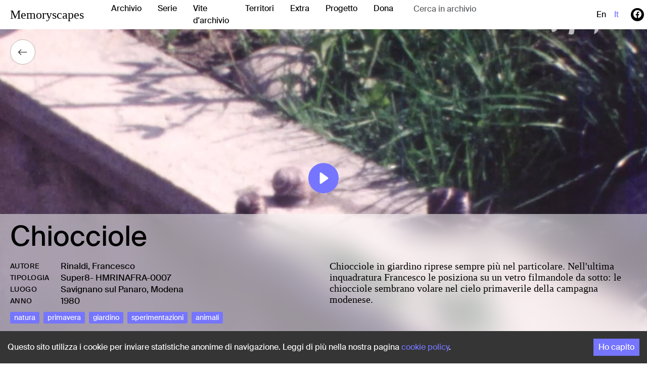

--- FILE ---
content_type: text/html; charset=utf-8
request_url: https://memoryscapes.it/it/clips/3017_chiocciole
body_size: 13703
content:
<!DOCTYPE html><html lang="it"><head><link rel="stylesheet" href="/assets/client-c20d55a5.css"><meta charSet="utf-8"/><meta name="viewport" content="width=device-width, initial-scale=1"/><link rel="preload" as="image" href="/assets/logo-4df41f0f.png"/><link rel="preload" as="image" href="/assets/credits-2-e9c4693f.png"/><link rel="preload" as="image" href="/assets/credits-3-e10b61b8.png"/><link rel="preload" as="image" href="/assets/inmagik-d0d30971.svg"/><link rel="icon" href="/favicon.ico"/><meta name="theme-color" content="#000000"/><link rel="apple-touch-icon" href="/logo192.png"/><title data-rh="true">Memoryscapes - Chiocciole</title><meta data-rh="true" name="description" content="Chiocciole in giardino riprese sempre più nel particolare. Nell&#x27;ultima inquadratura Francesco le posiziona su un vetro filmandole da sotto: le chiocciole sembrano volare nel cielo primaverile della campagna modenese."/><meta data-rh="true" property="og:title" content="Memoryscapes - Chiocciole"/><meta data-rh="true" property="og:description" content="Chiocciole in giardino riprese sempre più nel particolare. Nell&#x27;ultima inquadratura Francesco le posiziona su un vetro filmandole da sotto: le chiocciole sembrano volare nel cielo primaverile della campagna modenese."/><meta data-rh="true" property="og:image" content="https://ams3.digitaloceanspaces.com/memoryscapes/clips_thumb/Rinaldi_Francesco_07_3_QAn0shV.jpeg"/><meta data-rh="true" name="twitter:card" content="summary"/><meta data-rh="true" name="twitter:title" content="Memoryscapes - Chiocciole"/><meta data-rh="true" name="twitter:description" content="Chiocciole in giardino riprese sempre più nel particolare. Nell&#x27;ultima inquadratura Francesco le posiziona su un vetro filmandole da sotto: le chiocciole sembrano volare nel cielo primaverile della campagna modenese."/><meta data-rh="true" name="twitter:image" content="https://ams3.digitaloceanspaces.com/memoryscapes/clips_thumb/Rinaldi_Francesco_07_3_QAn0shV.jpeg"/></head><body><div id="root"><!--$--><!--$--><div class="h-100"><nav class="navbar navbar navbar-expand-xl navbar-light bg-white"><div class="d-flex w-100 flex-xl-row align-items-center"><div class="w-100 d-flex align-items-center justify-content-between d-block d-xl-none"><div><i class="bi fs-2 bi-list"></i></div><a class="navbar-memory-name" href="/it/">Memoryscapes</a><div style="min-width:32px"></div></div><span class="d-none d-xl-block navbar-brand"><a class="navbar-memory-name" href="/it/">Memoryscapes</a></span><div class="navbar-collapse collapse" id="basic-navbar-nav"><div class="me-auto navbar-nav"><a class="nav-link me-3" href="/it/archive">Archivio</a><a class="nav-link me-3" href="/it/serie">Serie</a><a class="nav-link me-3" href="/it/vite-archivio">Vite d&#x27;archivio</a><a class="nav-link me-3" href="/it/territories">Territori</a><a class="nav-link me-3" href="/it/extra">Extra</a><a class="nav-link me-3" href="/it/project">Progetto</a><a class="nav-link me-3" href="/it/donate">Dona</a><div class="rbt _SuggestionAucomplete_x4wws_1" style="outline:none;position:relative" tabindex="-1"><div style="display:flex;flex:1;height:100%;position:relative"><input autoComplete="off" type="text" placeholder="Cerca in archivio" aria-autocomplete="both" aria-expanded="false" aria-haspopup="listbox" role="combobox" class="rbt-input-main form-control rbt-input" value=""/><input aria-hidden="true" class="rbt-input-hint" readOnly="" style="background-color:transparent;border-color:transparent;box-shadow:none;color:rgba(0, 0, 0, 0.54);left:0;pointer-events:none;position:absolute;top:0;width:100%" tabindex="-1" value=""/></div></div></div><div class="d-flex align-items-center navbar-nav"><a class="text-capitalize nav-link" href="/en/clips/3017_chiocciole">en</a><a class="text-capitalize nav-link text-primary-100" href="/it/clips/3017_chiocciole">it</a><a href="https://www.facebook.com/archiviohomemovies/" target="_blank" rel="noopener" data-rr-ui-event-key="https://www.facebook.com/archiviohomemovies/" class="icon-social ms-3 me-2 nav-link"><i class="bi bi-facebook"></i></a><a href="https://www.instagram.com/archiviohomemovies/" target="_blank" rel="noopener" data-rr-ui-event-key="https://www.instagram.com/archiviohomemovies/" class="icon-social nav-link"><i class="bi bi-instagram"></i></a></div></div></div></nav><div class="padding-top-bar h-100 h-100 w-100"><div class="_VimeoContainer_3xgml_1"><div class="_Preview_3xgml_106" style="background-image:url(https://ams3.digitaloceanspaces.com/memoryscapes/clips_thumb/Rinaldi_Francesco_07_3_QAn0shV.jpeg)"></div><video controlsList="nodownload" class="_Video_3xgml_115" src="https://player.vimeo.com/progressive_redirect/playback/576662897/rendition/360p/file.mp4?loc=external&amp;oauth2_token_id=1694920727&amp;signature=4c31843db373d26d742b94a071f21c5533a8a85f89876a6f88f8cd02ed03aa5c" width="100%"></video><div style="top:20px;left:20px" class="position-absolute pointer container-icon text-dark bg-white"><i class="bi fs-5 bi-arrow-left"></i></div><div class="_PlayIcon_3xgml_11"><i class="text-primary-100 bi bi-play-circle-fill" style="font-size:60px"></i></div><div class="undefined"><div style="opacity:1;transition:all 0.3s linear" class="_BlockInfoUp_3xgml_56 row"><div class="col-md-12 mb-4"><h2 class="_TitleUp_3xgml_73">Chiocciole</h2></div><div class="col-md-6"><div class="_InfoClipUp_3xgml_89"><div class="d-flex"><div class="_LabelInfo_3xgml_123">Autore</div><a class="link-filters" href="/it/archive/?authors=Rinaldi, Francesco">Rinaldi, Francesco</a></div><div class="d-flex"><div class="_LabelInfo_3xgml_123">tipologia</div><a class="link-filters" href="/it/archive/?formats=Super8">Super8</a> <!-- -->- <!-- -->HMRINAFRA-0007</div><div class="d-flex"><div class="_LabelInfo_3xgml_123">luogo</div><a class="link-filters" href="/it/archive/?positions=Savignano sul Panaro, Modena"> <!-- -->Savignano sul Panaro, Modena</a> </div><div class="d-flex"><div class="_LabelInfo_3xgml_123">anno</div><a class="link-filters" href="/it/archive/?from_date=1980-01-01&amp;to_date=1980-12-31">1980</a></div></div><div class="d-flex flex-wrap align-items-center mt-2"><div class="_FilterActive_3xgml_131">natura</div><div class="_FilterActive_3xgml_131">primavera</div><div class="_FilterActive_3xgml_131">giardino</div><div class="_FilterActive_3xgml_131">sperimentazioni</div><div class="_FilterActive_3xgml_131">animali</div></div></div><div class="col-md-6"><div class="_DescriptionUp_3xgml_96">Chiocciole in giardino riprese sempre più nel particolare. Nell&#x27;ultima inquadratura Francesco le posiziona su un vetro filmandole da sotto: le chiocciole sembrano volare nel cielo primaverile della campagna modenese.</div><div class="text-black mb-3">Share: <br/><button class="react-share__ShareButton" style="background-color:transparent;border:none;padding:0;font:inherit;color:inherit;cursor:pointer"><i class="bi bi-facebook text-black me-3"></i></button><button class="react-share__ShareButton" style="background-color:transparent;border:none;padding:0;font:inherit;color:inherit;cursor:pointer"><i class="bi bi-twitter text-black me-3"></i></button><button class="react-share__ShareButton" style="background-color:transparent;border:none;padding:0;font:inherit;color:inherit;cursor:pointer"><i class="bi bi-whatsapp text-black me-3"></i></button><button class="react-share__ShareButton" style="background-color:transparent;border:none;padding:0;font:inherit;color:inherit;cursor:pointer"><i class="bi bi-envelope text-black"></i></button></div></div></div></div></div><div class="content-page mt-5 pb-0 pb-md-5"><div class="row d-none d-xl-flex"><div class="col-md-12 mb-4"><h2 class="_TitleDown_1ecx9_25">Chiocciole</h2></div><div class="col-md-6"><div class="_InfoClipDown_1ecx9_41"><div class="d-flex"><div class="_LabelInfo_1ecx9_34">Autore</div><a class="link-filters" href="/it/archive/?authors=Rinaldi, Francesco">Rinaldi, Francesco</a></div><div class="d-flex"><div class="_LabelInfo_1ecx9_34">tipologia</div><a class="link-filters" href="/it/archive/?formats=Super8">Super8</a> <!-- -->- <!-- -->HMRINAFRA-0007</div><div class="d-flex"><div class="_LabelInfo_1ecx9_34">luogo</div><a class="link-filters" href="/it/archive/?positions=Savignano sul Panaro, Modena"> <!-- -->Savignano sul Panaro, Modena</a> </div><div class="d-flex"><div class="_LabelInfo_1ecx9_34">anno</div><a class="link-filters" href="/it/archive/?from_date=1980-01-01&amp;to_date=1980-12-31">1980</a></div></div><div class="d-flex mt-2"><div class="d-flex"><div class="_FilterActive_1ecx9_86">natura</div><div class="_FilterActive_1ecx9_86">primavera</div><div class="_FilterActive_1ecx9_86">giardino</div><div class="_FilterActive_1ecx9_86">sperimentazioni</div><div class="_FilterActive_1ecx9_86">animali</div></div></div></div><div class="col-md-6 pt-2"><div class="_DescriptionDown_1ecx9_48">Chiocciole in giardino riprese sempre più nel particolare. Nell&#x27;ultima inquadratura Francesco le posiziona su un vetro filmandole da sotto: le chiocciole sembrano volare nel cielo primaverile della campagna modenese.</div></div></div></div><div class="d-none d-xl-block"><div class="divider-gradient"></div></div><div class="content-page"><div class="row"><div class="mb-5"><h3 class="_Correlati_1ecx9_162">Esplora il Fondo<!-- --> <!-- -->Rinaldi, Francesco</h3></div><div class="mb-3 col-xl-3 col-md-6 col-12"><a class="no-link h-100" href="/it/clips/2994_nellaia-parte-ii"><div class="pb-3 _ContainerItem_264h0_63"><div style="background-image:url(https://ams3.digitaloceanspaces.com/memoryscapes/clips_thumb/Rinaldi_Francesco_01_5_jMz0lc1.jpeg)" class="_Item_264h0_45"><div class="_Date_264h0_29">1977</div></div><div><div class="_InfoItem_264h0_1"><h5 class="_Title_264h0_9">Nell&#x27;aia - parte II</h5><div class="_Posizione_264h0_21">Savignano sul Panaro, Modena</div></div></div></div></a></div><div class="mb-3 col-xl-3 col-md-6 col-12"><a class="no-link h-100" href="/it/clips/3026_sorpresa-di-pasqua"><div class="pb-3 _ContainerItem_264h0_63"><div style="background-image:url(https://ams3.digitaloceanspaces.com/memoryscapes/clips_thumb/Rinaldi_Francesco_07_12_9yTYpgv.jpeg)" class="_Item_264h0_45"><div class="_Date_264h0_29">1980</div></div><div><div class="_InfoItem_264h0_1"><h5 class="_Title_264h0_9">Sorpresa di Pasqua!</h5><div class="_Posizione_264h0_21">Savignano sul Panaro, Modena</div></div></div></div></a></div><div class="mb-3 col-xl-3 col-md-6 col-12"><a class="no-link h-100" href="/it/clips/3078_la-befana-di-neve"><div class="pb-3 _ContainerItem_264h0_63"><div style="background-image:url(https://ams3.digitaloceanspaces.com/memoryscapes/clips_thumb/Rinaldi_Francesco_013_5_OMhWwC0.jpeg)" class="_Item_264h0_45"><div class="_Date_264h0_29">1981</div></div><div><div class="_InfoItem_264h0_1"><h5 class="_Title_264h0_9">La Befana di neve</h5><div class="_Posizione_264h0_21">Savignano sul Panaro, Modena</div></div></div></div></a></div><div class="mb-3 col-xl-3 col-md-6 col-12"><a class="no-link h-100" href="/it/clips/3085_il-tempo-della-natura"><div class="pb-3 _ContainerItem_264h0_63"><div style="background-image:url(https://ams3.digitaloceanspaces.com/memoryscapes/clips_thumb/Rinaldi_Francesco_014_2_SovrdAz.jpeg)" class="_Item_264h0_45"><div class="_Date_264h0_29">1982</div></div><div><div class="_InfoItem_264h0_1"><h5 class="_Title_264h0_9">Il tempo della natura</h5><div class="_Posizione_264h0_21">Savignano sul Panaro, Modena</div></div></div></div></a></div></div><div class="row mt-2"><div class="mb-5"><h3 class="_Correlati_1ecx9_162">Guarda anche</h3></div><div class="mb-3 col-xl-3 col-md-6 col-12"><a class="no-link h-100" href="/it/clips/6737_alla-cascata-di-nardis"><div class="pb-3 _ContainerItem_264h0_63"><div style="background-image:url(https://ams3.digitaloceanspaces.com/memoryscapes/clips_thumb/HMBIANALB-0026-_Alla_cascata_di_Nardis_m1JXZdA.jpeg)" class="_Item_264h0_45"><div class="_Date_264h0_29">1975</div></div><div><div class="_InfoItem_264h0_1"><h5 class="_Title_264h0_9">Alla Cascata di Nardis</h5><div class="_Posizione_264h0_21">Giustino (Trento)</div></div></div></div></a></div><div class="mb-3 col-xl-3 col-md-6 col-12"><a class="no-link h-100" href="/it/clips/5025_bagno-al-charleston"><div class="pb-3 _ContainerItem_264h0_63"><div style="background-image:url(https://ams3.digitaloceanspaces.com/memoryscapes/clips_thumb/HMLACONIC-0014_4_eg624BR.jpeg)" class="_Item_264h0_45"><div class="_Date_264h0_29">1936</div></div><div><div class="_InfoItem_264h0_1"><h5 class="_Title_264h0_9">Bagno al Charleston</h5><div class="_Posizione_264h0_21">Mondello</div></div></div></div></a></div><div class="mb-3 col-xl-3 col-md-6 col-12"><a class="no-link h-100" href="/it/clips/5777_la-lavorazione-del-maiale-ii"><div class="pb-3 _ContainerItem_264h0_63"><div style="background-image:url(https://ams3.digitaloceanspaces.com/memoryscapes/clips_thumb/HMBABIMAR-0027-La_lavorazione_del_maiale_II_EqMoJfL.jpeg)" class="_Item_264h0_45"><div class="_Date_264h0_29">1979</div></div><div><div class="_InfoItem_264h0_1"><h5 class="_Title_264h0_9">La lavorazione del maiale (II)</h5><div class="_Posizione_264h0_21">Bologna</div></div></div></div></a></div><div class="mb-3 col-xl-3 col-md-6 col-12"><a class="no-link h-100" href="/it/clips/5644_picnic-di-frutta-a-collodi"><div class="pb-3 _ContainerItem_264h0_63"><div style="background-image:url(https://ams3.digitaloceanspaces.com/memoryscapes/clips_thumb/HM_RANIENN-0002-Picnic_di_frutta_a_Collodi_yW6LFQR.jpeg)" class="_Item_264h0_45"><div class="_Date_264h0_29">1953</div></div><div><div class="_InfoItem_264h0_1"><h5 class="_Title_264h0_9">Picnic di frutta a Collodi</h5><div class="_Posizione_264h0_21">Pescia (Pistoia)</div></div></div></div></a></div></div><div class="row mt-2"><div class="mb-3"><h3 class="_Correlati_1ecx9_162">L&#x27;anno<!-- --> <!-- -->1980</h3></div><div class="mb-3 col-xl-3 col-md-6 col-12"><a class="no-link h-100" href="/it/clips/825_contarle-tutte"><div class="pb-3 _ContainerItem_264h0_63"><div style="background-image:url(https://ams3.digitaloceanspaces.com/memoryscapes/clips_thumb/MEMORYSCAPES_-_Contarle_tutte_VCQZ0FD.jpeg)" class="_Item_264h0_45"><div class="_Date_264h0_29">1980</div></div><div><div class="_InfoItem_264h0_1"><h5 class="_Title_264h0_9">Contarle tutte</h5><div class="_Posizione_264h0_21">L&#x27;Aquila</div></div></div></div></a></div><div class="mb-3 col-xl-3 col-md-6 col-12"><a class="no-link h-100" href="/it/clips/5164_arrivati-in-cima"><div class="pb-3 _ContainerItem_264h0_63"><div style="background-image:url(https://ams3.digitaloceanspaces.com/memoryscapes/clips_thumb/HMROSSPIE-0029_n3xPoxR.jpeg)" class="_Item_264h0_45"><div class="_Date_264h0_29">1980</div></div><div><div class="_InfoItem_264h0_1"><h5 class="_Title_264h0_9">Arrivati in cima</h5><div class="_Posizione_264h0_21">Acquaformosa (Cosenza)</div></div></div></div></a></div><div class="mb-3 col-xl-3 col-md-6 col-12"><a class="no-link h-100" href="/it/clips/3013_come-nasce-un-pulcino"><div class="pb-3 _ContainerItem_264h0_63"><div style="background-image:url(https://ams3.digitaloceanspaces.com/memoryscapes/clips_thumb/Rinaldi_Francesco_06_10_ENTKxsh.jpeg)" class="_Item_264h0_45"><div class="_Date_264h0_29">1980</div></div><div><div class="_InfoItem_264h0_1"><h5 class="_Title_264h0_9">Come nasce un pulcino</h5><div class="_Posizione_264h0_21">Savignano sul Panaro, Modena</div></div></div></div></a></div><div class="mb-3 col-xl-3 col-md-6 col-12"><a class="no-link h-100" href="/it/clips/3014_in-automobile-verso-vignola"><div class="pb-3 _ContainerItem_264h0_63"><div style="background-image:url(https://ams3.digitaloceanspaces.com/memoryscapes/clips_thumb/Rinaldi_Francesco_06_11_CWEHHOk.jpeg)" class="_Item_264h0_45"><div class="_Date_264h0_29">1980</div></div><div><div class="_InfoItem_264h0_1"><h5 class="_Title_264h0_9">In automobile verso Vignola</h5><div class="_Posizione_264h0_21">Savignano sul Panaro, Modena - Vignola, Modena</div></div></div></div></a></div></div><div class="row mt-2"><div class="mb-5"><h3 class="_Correlati_1ecx9_162">Altre clip a<!-- --> <!-- -->Savignano sul Panaro, Modena</h3></div><div class="mb-3 col-xl-3 col-md-6 col-12"><a class="no-link h-100" href="/it/clips/3032_il-fienile"><div class="pb-3 _ContainerItem_264h0_63"><div style="background-image:url(https://ams3.digitaloceanspaces.com/memoryscapes/clips_thumb/Rinaldi_Francesco_08_5_pBxXj1Q.jpeg)" class="_Item_264h0_45"><div class="_Date_264h0_29">1980</div></div><div><div class="_InfoItem_264h0_1"><h5 class="_Title_264h0_9">Il fienile</h5><div class="_Posizione_264h0_21">Savignano sul Panaro, Modena</div></div></div></div></a></div><div class="mb-3 col-xl-3 col-md-6 col-12"><a class="no-link h-100" href="/it/clips/3027_fine-i-tempo"><div class="pb-3 _ContainerItem_264h0_63"><div style="background-image:url(https://ams3.digitaloceanspaces.com/memoryscapes/clips_thumb/Rinaldi_Francesco_07_13_sihZkFH.jpeg)" class="_Item_264h0_45"><div class="_Date_264h0_29">1980</div></div><div><div class="_InfoItem_264h0_1"><h5 class="_Title_264h0_9">Fine I tempo</h5><div class="_Posizione_264h0_21">Savignano sul Panaro, Modena</div></div></div></div></a></div><div class="mb-3 col-xl-3 col-md-6 col-12"><a class="no-link h-100" href="/it/clips/3075_il-ciocco-di-legno"><div class="pb-3 _ContainerItem_264h0_63"><div style="background-image:url(https://ams3.digitaloceanspaces.com/memoryscapes/clips_thumb/Rinaldi_Francesco_013_2_NbPztor.jpeg)" class="_Item_264h0_45"><div class="_Date_264h0_29">1981</div></div><div><div class="_InfoItem_264h0_1"><h5 class="_Title_264h0_9">Il ciocco di legno</h5><div class="_Posizione_264h0_21">Savignano sul Panaro, Modena</div></div></div></div></a></div><div class="mb-3 col-xl-3 col-md-6 col-12"><a class="no-link h-100" href="/it/clips/3022_la-crisi-energetica"><div class="pb-3 _ContainerItem_264h0_63"><div style="background-image:url(https://ams3.digitaloceanspaces.com/memoryscapes/clips_thumb/Rinaldi_Francesco_07_8_fsdskFt.jpeg)" class="_Item_264h0_45"><div class="_Date_264h0_29">1980</div></div><div><div class="_InfoItem_264h0_1"><h5 class="_Title_264h0_9">La crisi energetica</h5><div class="_Posizione_264h0_21">Savignano sul Panaro, Modena</div></div></div></div></a></div></div></div><footer class="_Footer_egi3i_1"><div class="d-flex flex-column flex-md-row justify-content-between content-page"><div class="d-flex flex-column align-items-start"><div class="text-center font-size-14">Un progetto di</div><a target="_blank" href="https://www.homemovies.it"><img class="mt-2" src="/assets/logo-4df41f0f.png" alt="Home Movies" width="300"/></a></div><div class="d-flex mt-3 mt-md-0 flex-column align-items-start ms-0  ms-md-3"><div class="text-center font-size-14">Con il contributo di</div><img class="mt-3" src="/assets/credits-2-e9c4693f.png" alt="Home Movies"/></div><div class="d-flex mt-3 mt-md-0 flex-column align-items-start ms-0 ms-md-3"><div class="text-center font-size-14">Partner</div><img class="mt-4" src="/assets/credits-3-e10b61b8.png" alt="Home Movies"/></div><div class="d-flex mt-3 mt-md-0 flex-column align-items-start ms-0 ms-md-3"><div class="text-center mb-3 font-size-14">Web design</div><a target="_blank" href="https://www.inmagik.com"><img src="/assets/inmagik-d0d30971.svg" height="50" width="50" alt="Home Movies"/></a></div></div></footer></div></div><!--/$--><!--/$--></div><script>window.__INITIAL_DATA__={"mutations":[],"queries":[{"state":{"data":{"id":3017,"related_clips":[{"title":{"en":"Merenda in montagna con pere e uova","it":"Merenda in montagna con pere e uova"},"position":{"type":"Point","coordinates":[11.699699550309065,46.43398297978613]},"id":5557,"image_thumb":"https://ams3.digitaloceanspaces.com/memoryscapes/clips_thumb/HMNERIEMI-0019_Merenda_in_montagna_con_pere_e_uova.jpeg","date":"1966-01-01","content_metadata":{"width":1920,"height":1080},"image_medium":"https://ams3.digitaloceanspaces.com/memoryscapes/clips_thumb/HMNERIEMI-0019_Merenda_in_montagna_con_pere_e_uova_H73Osfx.jpeg","city":"Val di Fassa (Trento)","description":{"en":"Il filmato, girato nel 1966 in Val di Fassa, ritrae un momento di merenda in montagna. Due donne e due bambini sono protagonisti della scena, gustando pere e uova sode.","it":"Il filmato, girato nel 1966 in Val di Fassa, ritrae un momento di condivisione durante una merenda in montagna. Due donne e due bambini, seduti su tovaglie da picnic stese sull'erba, sono ripresi mentre gustano pere e uova sode."}},{"title":{"en":"The Grape Harvest","it":"La vendemmia"},"position":{"type":"Point","coordinates":[11.00789,44.458012]},"id":3064,"image_thumb":"https://ams3.digitaloceanspaces.com/memoryscapes/clips_thumb/Rinaldi_Francesco_011_4.jpeg","date":"1980-01-01","content_metadata":{"width":1920,"height":1080},"image_medium":"https://ams3.digitaloceanspaces.com/memoryscapes/clips_thumb/Rinaldi_Francesco_011_4_jSyK0y8.jpeg","city":"Savignano sul Panaro, Modena","description":{"en":"Ettore harvests grapes from his vineyard with the precious help from little Anna, who takes advantage of the moment to steal and eat some juiciy grape.","it":"Ettore raccoglie l'uva dei suoi vigneti con il prezioso aiuto della piccola Anna, che ne approfitta per rubare e mangiare qualche acino succoso."}},{"title":{"en":"The Day Of the Pig - Part I","it":"Il giorno del maiale - parte I"},"position":{"type":"Point","coordinates":[11.00789,44.458012]},"id":3081,"image_thumb":"https://ams3.digitaloceanspaces.com/memoryscapes/clips_thumb/Rinaldi_Francesco_013_8.jpeg","date":"1981-01-01","content_metadata":{"width":1920,"height":1080},"image_medium":"https://ams3.digitaloceanspaces.com/memoryscapes/clips_thumb/Rinaldi_Francesco_013_8_EYZS5QW.jpeg","city":"Savignano sul Panaro, Modena","description":{"en":"The day after the killing, some friends of the Rinaldis' come by helping Ettore and the butcher in the stages of meat producing. The killing and slaughterof the pig, which in farming culture is a ritual and collective in which the children partake too, ends with a joyful meas... strictly with pork!","it":"Il giorno dopo l'uccisione, alcuni amici dei Rinaldi arrivano per aiutare Ettore e il macellaio nelle varie fasi di lavorazione della carne. L'uccisione e macellazione del maiale, che nella cultura contadina è anche un evento rituale e comunitario a cui partecipano anche i bambini, termina con gioioso pasto...igorosamente a base di maiale!"}},{"title":{"en":"Baking Bread","it":"La cottura del pane"},"position":{"type":"Point","coordinates":[11.00789,44.458012]},"id":3038,"image_thumb":"https://ams3.digitaloceanspaces.com/memoryscapes/clips_thumb/Rinaldi_Francesco_08_11.jpeg","date":"1980-01-01","content_metadata":{"width":1920,"height":1080},"image_medium":"https://ams3.digitaloceanspaces.com/memoryscapes/clips_thumb/Rinaldi_Francesco_08_11_CSRz6gU.jpeg","city":"Savignano sul Panaro, Modena","description":{"en":"Once the bread is put in oven, it is sealed until the baking is done. Bread baking, which happened regularly with the participation of the whole family, is showed by Francesco with very original framings.","it":"Una volta infornato il pane, il forno viene sigillato fino a cottura ultimata. La cottura del pane, che avveniva a cadenza regolare con la partecipazione in genere dell'intera famiglia, viene mostrata da Francesco con inquadrature molto originali."}},{"title":{"en":"On the Banks of the Taro River","it":"Sul greto del Taro"},"position":{"type":"Point","coordinates":[10.225316,44.826636]},"id":6760,"image_thumb":"https://ams3.digitaloceanspaces.com/memoryscapes/clips_thumb/10_HMBIGGFRA-0007.jpeg","date":"1963-01-01","content_metadata":{"width":1920,"height":1080},"image_medium":"https://ams3.digitaloceanspaces.com/memoryscapes/clips_thumb/10_HMBIGGFRA-0007_PZYJziG.jpeg","city":"Parma","description":{"en":"It’s April 28th 1963, and people enjoy the first warm days of spring, strolling elegantly among the pebbles along the Taro River, while someone can be seen fishing in the background.","it":"È il 28 aprile del 1963 e ci si gusta i primi caldi primaverili passeggiando elegantissimi  tra i ciottoli del Taro, mentre qualcuno sullo sfondo pesca."}},{"title":{"en":"\"Wake Up, Sleepyhead!\"","it":"\"Sveglia dormigliona!\""},"position":{"type":"Point","coordinates":[11.00789,44.458012]},"id":3007,"image_thumb":"https://ams3.digitaloceanspaces.com/memoryscapes/clips_thumb/Rinaldi_Francesco_06_4.jpeg","date":"1980-01-01","content_metadata":{"width":1920,"height":1080},"image_medium":"https://ams3.digitaloceanspaces.com/memoryscapes/clips_thumb/Rinaldi_Francesco_06_4_QJl31QH.jpeg","city":"Savignano sul Panaro, Modena","description":{"en":"The Awakening of Anna Lisa, Francesco's daughter, in the grandparents' big bed. Grandma Irma wakes up the little one, changes her traditional cloth diaper and then dresses her up.","it":"Il risveglio di Anna Lisa, la figlia di Francesco, nel lettone dei nonni. La nonna Irma sveglia la piccola, le cambia il tradizionale ciripà e poi la veste."}},{"title":{"en":"Reaping Hay","it":"La mietitura del fieno"},"position":{"type":"Point","coordinates":[11.00789,44.458012]},"id":3041,"image_thumb":"https://ams3.digitaloceanspaces.com/memoryscapes/clips_thumb/Rinaldi_Francesco_09_2.jpeg","date":"1980-01-01","content_metadata":{"width":1920,"height":1080},"image_medium":"https://ams3.digitaloceanspaces.com/memoryscapes/clips_thumb/Rinaldi_Francesco_09_2_lj1vlCN.jpeg","city":"Savignano sul Panaro, Modena","description":{"en":"After a last sharpening of the blade, Ettore starts reaping alfalfa, which will become hay, hence food for animals.","it":"Dopo un'ultima affilatura della lama, Ettore inizia a mietere l'erba medica che diverrà fieno e dunque mangime per gli animali."}},{"title":{"en":"Cima Tosa and Pedrotti Hut","it":"Cima Tosa e Rifugio Brentei"},"position":{"type":"Point","coordinates":[10.876754010404513,46.17561056728882]},"id":6611,"image_thumb":"https://ams3.digitaloceanspaces.com/memoryscapes/clips_thumb/HMRIGATUL-0003-Cima_Tosa_e_Rifugio_Brentei.jpeg","date":"1958-01-01","content_metadata":{"width":1920,"height":1080},"image_medium":"https://ams3.digitaloceanspaces.com/memoryscapes/clips_thumb/HMRIGATUL-0003-Cima_Tosa_e_Rifugio_Brentei_qFOTNjf.jpeg","city":"Tre Ville (Trento)","description":{"en":"In 1958, Tullio Rigacci filmed an excursion near Cima Tosa, the highest peak of the Brenta Group, in the Trentino Dolomites. The footage shows the rocky paths and scree slopes typical of high altitudes, with imposing Dolomite walls, jagged towers, and residual patches of snow. The camera alternates wide views of the peaks and towers with close-up shots of the Tosa and BrenteiHut, nestled among the rocks, and the small alpine chapel with the red crucifix visible through the entrance arch.","it":"Nel 1958 Tullio Rigacci filma un’escursione nei pressi della Cima Tosa, la vetta più alta del Gruppo di Brenta, nelle Dolomiti di Trentino. Il filmato mostra i sentieri rocciosi e i ghiaioni tipici delle alte quote, con imponenti pareti di Dolomia, torrioni dentellati e chiazze di neve residue. La cinepresa alterna ampie vedute dei picchi e dei torrioni a inquadrature della moglie che cammina verso la cinepresa, con il Rifugio Brentei incastonato tra le rocce sullo sfondo, e della piccola cappella alpina, con il crocifisso rosso visibile attraverso l’arco d’ingresso."}},{"title":{"en":"Swallows","it":"Le rondini"},"position":{"type":"Point","coordinates":[11.00789,44.458012]},"id":3018,"image_thumb":"https://ams3.digitaloceanspaces.com/memoryscapes/clips_thumb/Rinaldi_Francesco_07_4.jpeg","date":"1980-01-01","content_metadata":{"width":1920,"height":1080},"image_medium":"https://ams3.digitaloceanspaces.com/memoryscapes/clips_thumb/Rinaldi_Francesco_07_4_DWVmnAd.jpeg","city":"Savignano sul Panaro, Modena","description":{"en":"A couple of swallows built their nest in a hat hung inside the warehous of the Rinaldis' little farm. Even this scene, typical of Spring, is precisely edited by Francesco with intertitles and added sound.","it":"Una coppia di rondini ha costruito il loro nido su un cappello appeso all'interno del magazzino del podere dei Rinaldi. Anche questa scena, tipica della primavera, è opportunamente montata da Francesco con cartelli e sonorizzazione."}},{"title":{"en":"The Mill","it":"Il mulino"},"position":{"type":"Point","coordinates":[11.00789,44.458012]},"id":3034,"image_thumb":"https://ams3.digitaloceanspaces.com/memoryscapes/clips_thumb/Rinaldi_Francesco_08_7.jpeg","date":"1980-01-01","content_metadata":{"width":1920,"height":1080},"image_medium":"https://ams3.digitaloceanspaces.com/memoryscapes/clips_thumb/Rinaldi_Francesco_08_7_udKdec2.jpeg","city":"Savignano sul Panaro, Modena","description":{"en":"Ettore brings the wheat to be ground. Francesco films the inside of the mill, whith the machines running and the workmen working.","it":"Ettore porta il grano a macinare. Fransceco filma l'interno del mulino con i macchinari in funzione e gli operai al lavoro."}},{"title":{"en":"Everyone At Work!","it":"Tutti al lavoro!"},"position":null,"id":2889,"image_thumb":"https://ams3.digitaloceanspaces.com/memoryscapes/clips_thumb/MSBENICLA-0002-01.jpeg","date":"1968-01-01","content_metadata":{"width":1920,"height":1080},"image_medium":"https://ams3.digitaloceanspaces.com/memoryscapes/clips_thumb/MSBENICLA-0002-01_jiHXk02.jpeg","city":"Ravenna - Punta Marina","description":{"en":"all the family at work to refurbish the sea house. Maria Giulia, Claudio's daughter, pitches in by pumping the water linked down to the water table.","it":"Tutta la famiglia al lavoro per ristrutturare la casa al mare. Maria Giulia, la figlia di Claudio, contrubuisce prendendo l'acqua dalla pompa collegata alla falda acquifera."}},{"title":{"en":"The Day Of the Pig - Part I","it":"Il giorno del maiale - parte I"},"position":{"type":"Point","coordinates":[11.00789,44.458012]},"id":3081,"image_thumb":"https://ams3.digitaloceanspaces.com/memoryscapes/clips_thumb/Rinaldi_Francesco_013_8.jpeg","date":"1981-01-01","content_metadata":{"width":1920,"height":1080},"image_medium":"https://ams3.digitaloceanspaces.com/memoryscapes/clips_thumb/Rinaldi_Francesco_013_8_EYZS5QW.jpeg","city":"Savignano sul Panaro, Modena","description":{"en":"The day after the killing, some friends of the Rinaldis' come by helping Ettore and the butcher in the stages of meat producing. The killing and slaughterof the pig, which in farming culture is a ritual and collective in which the children partake too, ends with a joyful meas... strictly with pork!","it":"Il giorno dopo l'uccisione, alcuni amici dei Rinaldi arrivano per aiutare Ettore e il macellaio nelle varie fasi di lavorazione della carne. L'uccisione e macellazione del maiale, che nella cultura contadina è anche un evento rituale e comunitario a cui partecipano anche i bambini, termina con gioioso pasto...igorosamente a base di maiale!"}},{"title":{"en":"Trip to the Rome Zoo","it":"Viaggio allo zoo di Roma"},"position":{"type":"Point","coordinates":[12.48924835428179,41.89222534316629]},"id":6421,"image_thumb":"https://ams3.digitaloceanspaces.com/memoryscapes/clips_thumb/MS-STACNAT-0006-8M-01-M4_V1-0113_eD7M0RH.jpeg","date":"1961-01-01","content_metadata":{"width":1920,"height":1080},"image_medium":"https://ams3.digitaloceanspaces.com/memoryscapes/clips_thumb/MS-STACNAT-0006-8M-01-M4_V1-0113_LJxdBGi.jpeg","city":"Roma","description":{"en":"On May 1st, 1961, a trip to Rome with the family is filmed. They visit the zoo, sharing a moment of leisure together. The cousin of Natalino’s wife and Natalino’s daughters, Emanuela and Luana, can be seen.","it":"Gita di famiglia a Roma il 1 maggio del 1961. La famiglia Stacchini visita lo zoo, condividendo un momento di svago insieme. Si nota il cugino della moglie di Natalino e le figlie di Natalino, Emanuela e Luana."}},{"title":{"en":"Roads and Views of the Ampezzo Dolomites","it":"Strade e panorami delle Dolomiti Ampezzane"},"position":{"type":"Point","coordinates":[12.200528838552591,46.461576133343314]},"id":6055,"image_thumb":"https://ams3.digitaloceanspaces.com/memoryscapes/clips_thumb/HMBAERFAM-0001-Strade_e_panorami_delle_Dolomiti_Ampezzane.jpeg","date":"1955-01-01","content_metadata":{"width":1920,"height":1080},"image_medium":"https://ams3.digitaloceanspaces.com/memoryscapes/clips_thumb/HMBAERFAM-0001-Strade_e_panorami_delle_Dolomiti_Ampezzane_egjZHYP.jpeg","city":"San Vito di Cadore (Belluno)","description":{"en":"In 1955, the Baeri family’s camera captured a stretch of the Ampezzo Dolomites along the road connecting Cortina d’Ampezzo to Auronzo di Cadore. Filmed from a motorcycle window, the footage shows mountain panoramas and sheer rock faces, with the filmmaker’s daughter leaning against a rocky wall. The sequence concludes with a shot of the War Memorial Ossuary in Cortina, framed from the viewpoint.","it":"Nel 1955 la cinepresa della famiglia Baeri riprende un tratto delle Dolomiti Ampezzane, lungo la strada che collega Cortina d’Ampezzo ad Auronzo di Cadore. Le immagini, girate da un finestrino di moto, mostrano panorami montani e rocce a strapiombo, con la figlia del cineamatore appoggiata a una parete rocciosa. La sequenza si chiude con una ripresa del Monumento Ossario ai Caduti di Guerra, a Cortina, inquadrato dal belvedere."}},{"title":{"en":"July: dinner in the garden","it":"Luglio: cena in giardino"},"position":{"type":"Point","coordinates":[9.230347485973482,44.35043562732628]},"id":5356,"image_thumb":"https://ams3.digitaloceanspaces.com/memoryscapes/clips_thumb/HMBACIFAM-0003_-_luglio.jpeg","date":"1942-01-01","content_metadata":{"width":1920,"height":1080},"image_medium":"https://ams3.digitaloceanspaces.com/memoryscapes/clips_thumb/HMBACIFAM-0003_-_luglio_QLtliYC.jpeg","city":"Rapallo (Genova)","description":{"en":"This excerpt is part of Giuseppe Bacigalupo's family film 'La Buona Terra', named after their country home. The film is divided into several chapters outlining a typical day spent in their rural home. In the chapter 'July: dinner in the garden', the scene takes place under the shade of a tree while the camera lingers on a trolley with plates, glasses, jugs of juice and water, and a basket of bread. The great-grandmother enjoys the miestra, grandfather Massimo tastes the food with satisfaction, while Frieda and grandmother Elfride chat light-heartedly.","it":"Questo estratto fa parte del film di famiglia girato da Giuseppe Bacigalupo, intitolato \"La Buona Terra\", che porta il nome dalla loro casa di campagna. Il film è suddiviso in vari capitoli che delineano una tipica giornata trascorsa nella loro dimora rurale. Nel capitolo \"Luglio: cena in giardino\", la scena si svolge sotto l'ombra di un albero mentre la cinepresa si sofferma su un carrello con piatti, bicchieri, brocche di succo e acqua, e un cestino di pane. La bisnonna gusta la miestra, il nonno Massimo assaggia il cibo con soddisfazione, mentre Frieda e la nonna Elfride chiacchierano spensieratamente."}},{"title":{"en":"Grape Harvest As A Backdrop","it":"La vendemmia sullo sfondo"},"position":null,"id":1760,"image_thumb":"https://ams3.digitaloceanspaces.com/memoryscapes/clips_thumb/Cessi_Mario_022_TdqLTB6.jpeg","date":"1938-01-01","content_metadata":{"width":1920,"height":1080},"image_medium":"https://ams3.digitaloceanspaces.com/memoryscapes/clips_thumb/Cessi_Mario_022_mNZph1P.jpeg","city":"Lucera (Foggia)","description":{"en":"While the grape harvest operations go on, in the estate nearby Lucera, the owner's nephews would rather search for distractions and have fun, while the first cars begin to appear.","it":"Mentre i lavori per la vendemmia hanno luogo, nella tenuta di Lucera, i nipoti dei proprietari preferiscono distrarsi e svagarsi - mentre iniziano ad apparire le prime automobili."}}],"related_clips_keywords":[{"title":{"en":"At the Nardis Waterfall","it":"Alla Cascata di Nardis"},"position":{"type":"Point","coordinates":[10.715457183638906,46.16884983340355]},"id":6737,"image_thumb":"https://ams3.digitaloceanspaces.com/memoryscapes/clips_thumb/HMBIANALB-0026-_Alla_cascata_di_Nardis.jpeg","date":"1975-01-01","content_metadata":{"width":1920,"height":1080},"image_medium":"https://ams3.digitaloceanspaces.com/memoryscapes/clips_thumb/HMBIANALB-0026-_Alla_cascata_di_Nardis_m1JXZdA.jpeg","city":"Giustino (Trento)","description":{"en":"In 1975, Alberto Bianchi filmed the Nardis Waterfall, in the heart of Val Genova, a side valley of Val Rendena, within the Adamello-Brenta Nature Park. The sequence opens with the wooden sign announcing the waterfall and the path that leads through the vegetation toward the roar of the water. The shots show the waterfall, which descends from the slopes of the Presanella with a drop of over a hundred meters, framed by the dark rocks and the surrounding woods. During winter, this water freezes completely, turning the waterfall into a wall of ice, but in the footage, we see it at its full summer flow.","it":"Nel 1975 Alberto Bianchi riprende la Cascata di Nardis, nel cuore della Val Genova, laterale della Val Rendena, all’interno del Parco Naturale Adamello-Brenta. La sequenza si apre con il cartello in legno che annuncia la cascata e con il sentiero che si inoltra tra la vegetazione verso il fragore dell’acqua. Le riprese mostrano le cascate, che scendono dalle pendici della Presanella con un dislivello di oltre cento metri, incorniciati dalle rocce scure e dal bosco circostante. Durante l’inverno queste acque si ghiacciano completamente, trasformando la cascata in una parete di ghiaccio, ma nel filmato la vediamo nella sua piena portata estiva."}},{"title":{"en":"Swimming at the Charleston","it":"Bagno al Charleston"},"position":{"type":"Point","coordinates":[13.326766355368846,38.202340429739586]},"id":5025,"image_thumb":"https://ams3.digitaloceanspaces.com/memoryscapes/clips_thumb/HMLACONIC-0014_4.jpeg","date":"1936-01-01","content_metadata":{"width":1920,"height":1080},"image_medium":"https://ams3.digitaloceanspaces.com/memoryscapes/clips_thumb/HMLACONIC-0014_4_eg624BR.jpeg","city":"Mondello","description":{"en":"Near the Charleston establishment in Mondello, little Vito experiments his first baths with a goose-shaped swim ring, under the gaze of onlookers, attracted by the camera.","it":"Nei pressi dello stabilimento Charleston a Mondello, il piccolo Vito sperimenta i primi bagni con una ciambella a forma di oca, sotto lo sguardo dei curiosi, atrratti dalla cinepresa."}},{"title":{"en":"Pork processing (II)","it":"La lavorazione del maiale (II)"},"position":{"type":"Point","coordinates":[11.340249613450087,44.49511189972891]},"id":5777,"image_thumb":"https://ams3.digitaloceanspaces.com/memoryscapes/clips_thumb/HMBABIMAR-0027-La_lavorazione_del_maiale_II.jpeg","date":"1979-01-01","content_metadata":{"width":1920,"height":1080},"image_medium":"https://ams3.digitaloceanspaces.com/memoryscapes/clips_thumb/HMBABIMAR-0027-La_lavorazione_del_maiale_II_EqMoJfL.jpeg","city":"Bologna","description":{"en":"In 1979, Marianna Babina documents the traditional stages of pig processing, a practice rooted in peasant life. The camera then follows the moment when the animal is hung from a tree, allowing it to be gutted.","it":"Nel 1979, Marianna Babina documenta le fasi della lavorazione del maiale, una pratica radicata nella vita contadina. La cinepresa segue il momento in cui l’animale viene appeso a un albero, permettendo di procedere allo sventramento."}},{"title":{"en":"Fruit picnic in Collodi","it":"Picnic di frutta a Collodi"},"position":{"type":"Point","coordinates":[10.652965023428772,43.899642893810544]},"id":5644,"image_thumb":"https://ams3.digitaloceanspaces.com/memoryscapes/clips_thumb/HM_RANIENN-0002-Picnic_di_frutta_a_Collodi.jpeg","date":"1953-01-01","content_metadata":{"width":1920,"height":1080},"image_medium":"https://ams3.digitaloceanspaces.com/memoryscapes/clips_thumb/HM_RANIENN-0002-Picnic_di_frutta_a_Collodi_yW6LFQR.jpeg","city":"Pescia (Pistoia)","description":{"en":"In 1953, during a picnic in Collodi, a hamlet in the municipality of Pescia, in the province of Pistoia, a little girl and her mother are filmed while snacking on fruit. Sitting on a tablecloth spread out on the grass, next to a road, they enjoy grapes in a peaceful atmosphere.","it":"Nel 1953, durante un picnic a Collodi, frazione del comune di Pescia, in provincia di Pistoia, una bimba e la sua mamma sono riprese mentre fanno uno spuntino di frutta. Sedute su una tovaglia stesa sull'erba, accanto a una strada, gustano chicchi d'uva in un'atmosfera tranquilla."}}],"related_clips_author":[{"title":{"en":"In the Farmyard - part III","it":"Nell'aia - parte II"},"position":{"type":"Point","coordinates":[11.00789,44.458012]},"id":2994,"image_thumb":"https://ams3.digitaloceanspaces.com/memoryscapes/clips_thumb/Rinaldi_Francesco_01_5.jpeg","date":"1977-01-01","content_metadata":{"width":1920,"height":1080},"image_medium":"https://ams3.digitaloceanspaces.com/memoryscapes/clips_thumb/Rinaldi_Francesco_01_5_jMz0lc1.jpeg","city":"Savignano sul Panaro, Modena","description":{"en":"Irma takes care of the other animals of teh yard, such as cats and pheasants, before dedicating to the little vegetable garden which she hoes and cleanse from the weeds.","it":"Irma si prende cura degli altri animali del cortile, gatti e fagiani, prima di dedicarsi al piccolo orto che zappa e ripulisce dalle erbacce."}},{"title":{"en":"Easter Surprise!","it":"Sorpresa di Pasqua!"},"position":{"type":"Point","coordinates":[11.00789,44.458012]},"id":3026,"image_thumb":"https://ams3.digitaloceanspaces.com/memoryscapes/clips_thumb/Rinaldi_Francesco_07_12.jpeg","date":"1980-01-01","content_metadata":{"width":1920,"height":1080},"image_medium":"https://ams3.digitaloceanspaces.com/memoryscapes/clips_thumb/Rinaldi_Francesco_07_12_9yTYpgv.jpeg","city":"Savignano sul Panaro, Modena","description":{"en":"Anna and Grandma Irma in a funny Easter scene: the child unwraps an Easter egg but inside she finds... a chick!","it":"Anna e la nonna Irma in una divertente scenetta pasquale: la bambina scarta un uovo di pasqua ma ci trova… un pulcino!"}},{"title":{"en":"The Befana Made Of Snow","it":"La Befana di neve"},"position":{"type":"Point","coordinates":[11.00789,44.458012]},"id":3078,"image_thumb":"https://ams3.digitaloceanspaces.com/memoryscapes/clips_thumb/Rinaldi_Francesco_013_5.jpeg","date":"1981-01-01","content_metadata":{"width":1920,"height":1080},"image_medium":"https://ams3.digitaloceanspaces.com/memoryscapes/clips_thumb/Rinaldi_Francesco_013_5_OMhWwC0.jpeg","city":"Savignano sul Panaro, Modena","description":{"en":"Ettore and Anna with a snowman made by Francesco - but the Befan is so ugly!","it":"Ettore e Anna alle prese con un pupazzo di neve fatto da Francesco, ma che brutta la Befana!"}},{"title":{"en":"The Time Of Nature","it":"Il tempo della natura"},"position":{"type":"Point","coordinates":[11.00789,44.458012]},"id":3085,"image_thumb":"https://ams3.digitaloceanspaces.com/memoryscapes/clips_thumb/Rinaldi_Francesco_014_2.jpeg","date":"1982-01-01","content_metadata":{"width":1920,"height":1080},"image_medium":"https://ams3.digitaloceanspaces.com/memoryscapes/clips_thumb/Rinaldi_Francesco_014_2_SovrdAz.jpeg","city":"Savignano sul Panaro, Modena","description":{"en":"The years go by, but the cyclical time of nature renews its Winter show on the hills of Modena.","it":"Passano gli anni ma il tempo ciclico della natura rinnova il suo spettacolo invernale sulle colline modenesi."}}],"related_clips_year":[{"title":{"en":"Counting Them All","it":"Contarle tutte"},"position":{"type":"Point","coordinates":[13.38957,42.34968]},"id":825,"image_thumb":"https://ams3.digitaloceanspaces.com/memoryscapes/clips_thumb/MEMORYSCAPES_-_Contarle_tutte_2tuDL5m.jpeg","date":"1980-01-01","content_metadata":{"width":1920,"height":1080},"image_medium":"https://ams3.digitaloceanspaces.com/memoryscapes/clips_thumb/MEMORYSCAPES_-_Contarle_tutte_VCQZ0FD.jpeg","city":"L'Aquila","description":{"en":"The 99 Fountains are one of the main monuments of L?Aquila. The pan seems to be wanting to count them one by one to verify their true number. Even if, at first glance, it is an impossible deed.","it":"Le 99 Cannelle sono uno dei principali monumenti aquilani. La panoramica in ripresa sembra volerle passare al vaglio e verificare che siano effettivamente 99. Anche se, a colpo d'occhio, risulta un'impresa impossibile."}},{"title":{"en":"Reaching the top","it":"Arrivati in cima"},"position":null,"id":5164,"image_thumb":"https://ams3.digitaloceanspaces.com/memoryscapes/clips_thumb/HMROSSPIE-0029.jpeg","date":"1980-01-01","content_metadata":{"width":1920,"height":1080},"image_medium":"https://ams3.digitaloceanspaces.com/memoryscapes/clips_thumb/HMROSSPIE-0029_n3xPoxR.jpeg","city":"Acquaformosa (Cosenza)","description":{"en":"Equipped with sticks, one climbs a rock during a mountain hike and cheerfully celebrates reaching the top.","it":"Muniti di bastoni, durante una camminata in montagna, si sale su una roccia e si festeggia allegramente l'arrivo in cima."}},{"title":{"en":"As a Chick Is Born","it":"Come nasce un pulcino"},"position":{"type":"Point","coordinates":[11.00789,44.458012]},"id":3013,"image_thumb":"https://ams3.digitaloceanspaces.com/memoryscapes/clips_thumb/Rinaldi_Francesco_06_10.jpeg","date":"1980-01-01","content_metadata":{"width":1920,"height":1080},"image_medium":"https://ams3.digitaloceanspaces.com/memoryscapes/clips_thumb/Rinaldi_Francesco_06_10_ENTKxsh.jpeg","city":"Savignano sul Panaro, Modena","description":{"en":"Francesco Rinaldi's stop motion filming show the birth of a chick. The titles and little Anna Lisa's voice animate the scene.","it":"Le riprese a passo uno di Francesco Rinaldi mostrano la nascita di un pulcino. I cartelli e la voce della piccola Anna Lisa animano la scena."}},{"title":{"en":"Toward Vignola By Car","it":"In automobile verso Vignola"},"position":{"type":"Point","coordinates":[11.00789,44.458012]},"id":3014,"image_thumb":"https://ams3.digitaloceanspaces.com/memoryscapes/clips_thumb/Rinaldi_Francesco_06_11.jpeg","date":"1980-01-01","content_metadata":{"width":1920,"height":1080},"image_medium":"https://ams3.digitaloceanspaces.com/memoryscapes/clips_thumb/Rinaldi_Francesco_06_11_CWEHHOk.jpeg","city":"Savignano sul Panaro, Modena - Vignola, Modena","description":{"en":"Ettore gets out of home and gets in the car, going from Via Mostino in Savignano sul Panaro up to Vignola, whose stronghold can be seen at the end of the ride. Francesco usually uses, in his recurrent camera-car shots, architectural references and road signage as landmarks describing the course he took.","it":"Ettore esce di casa e sale in macchina, scendendo in automobile da via Mostino a Savignano sul Panaro fino a Vignola, di cui al termine del percorso di nota la Rocca. Francesco utilizza spesso, nei suoi frequenti camera car, riferimenti architettonici e segnaletica stradale come riferimenti che descrivono il percorso seguito."}}],"related_clips_city":[{"title":{"en":"The Barnyard","it":"Il fienile"},"position":{"type":"Point","coordinates":[11.00789,44.458012]},"id":3032,"image_thumb":"https://ams3.digitaloceanspaces.com/memoryscapes/clips_thumb/Rinaldi_Francesco_08_5.jpeg","date":"1980-01-01","content_metadata":{"width":1920,"height":1080},"image_medium":"https://ams3.digitaloceanspaces.com/memoryscapes/clips_thumb/Rinaldi_Francesco_08_5_pBxXj1Q.jpeg","city":"Savignano sul Panaro, Modena","description":{"en":"Ettore, helped by his wife Irma, stacks the just-reaped wheat in the farm's barn.","it":"Ettore, aiutato dalla moglie Irma, ammassa il grano appena raccolto nel finile del podere."}},{"title":{"en":"End Of Part I","it":"Fine I tempo"},"position":{"type":"Point","coordinates":[11.00789,44.458012]},"id":3027,"image_thumb":"https://ams3.digitaloceanspaces.com/memoryscapes/clips_thumb/Rinaldi_Francesco_07_13.jpeg","date":"1980-01-01","content_metadata":{"width":1920,"height":1080},"image_medium":"https://ams3.digitaloceanspaces.com/memoryscapes/clips_thumb/Rinaldi_Francesco_07_13_sihZkFH.jpeg","city":"Savignano sul Panaro, Modena","description":{"en":"Ettore, Irma and Anna animate the scene by jumping and waving from behind the window with the writing \"End of part I\" on it.","it":"Ettore, Irma e Anna animano la scena salutando da dietro la finestra con la scritta \"Fine I tempo\"."}},{"title":{"en":"The Log","it":"Il ciocco di legno"},"position":{"type":"Point","coordinates":[11.00789,44.458012]},"id":3075,"image_thumb":"https://ams3.digitaloceanspaces.com/memoryscapes/clips_thumb/Rinaldi_Francesco_013_2.jpeg","date":"1981-01-01","content_metadata":{"width":1920,"height":1080},"image_medium":"https://ams3.digitaloceanspaces.com/memoryscapes/clips_thumb/Rinaldi_Francesco_013_2_NbPztor.jpeg","city":"Savignano sul Panaro, Modena","description":{"en":"To part in two a big log, Ettore must use wedges and hammer. Winter has come to the Rinaldis' farm.","it":"Per aprire in due un grosso ciocco di legno, Ettore deve fare ricorso a cunei e martello. Si aprono così le attività invernali al podere dei Rinaldi."}},{"title":{"en":"The Energy Crisis","it":"La crisi energetica"},"position":{"type":"Point","coordinates":[11.00789,44.458012]},"id":3022,"image_thumb":"https://ams3.digitaloceanspaces.com/memoryscapes/clips_thumb/Rinaldi_Francesco_07_8.jpeg","date":"1980-01-01","content_metadata":{"width":1920,"height":1080},"image_medium":"https://ams3.digitaloceanspaces.com/memoryscapes/clips_thumb/Rinaldi_Francesco_07_8_fsdskFt.jpeg","city":"Savignano sul Panaro, Modena","description":{"en":"While Spring bursts out with scents and colours all around the Rinaldis' little farm, the energy crisis gets to Savignano sul Panaro, too: a Western Ricerche Geofisiche workman gets to the farm to test the groudn for oil through a seismic survey.","it":"Mentre la primavera esplode di profumi e colori attorno al podere dei Rinaldi, la crisi energetica arriva anche a Savignano sul Panaro: un operaio della Western Ricerche Geofisiche arriva al podere pereffettuare una ricerca petrolifera tramite rilevamento sismico."}}],"related_clips_serie":[],"author_data":{"id":522,"name":"Rinaldi, Francesco","birth_date":null,"death_date":null,"biography":{"en":"","it":""}},"keywords_data":[{"id":172,"value":{"en":"nature","it":"natura"}},{"id":148,"value":{"en":"spring","it":"primavera"}},{"id":277,"value":{"en":"garden","it":"giardino"}},{"id":376,"value":{"en":"experiments","it":"sperimentazioni"}},{"id":200,"value":{"en":"animals","it":"animali"}}],"title":{"en":"Snails","it":"Chiocciole"},"description":{"en":"Snails in the yard, ever more in detail. In the last shot Francesco puts them on a glass filming them from beneath: the snails appear as if they were flying in the Spring sky of the countryside around Modena.","it":"Chiocciole in giardino riprese sempre più nel particolare. Nell'ultima inquadratura Francesco le posiziona su un vetro filmandole da sotto: le chiocciole sembrano volare nel cielo primaverile della campagna modenese."},"date_precision":"year","date":"1980-01-01","date_from":"1980-01-01","date_to":"1980-01-01","archive":"HMRINAFRA-0007","format":"Super8","url_content":"https://player.vimeo.com/video/576662897?h=48699e0d05","file_url_vimeo":"https://player.vimeo.com/progressive_redirect/playback/576662897/rendition/360p/file.mp4?loc=external&oauth2_token_id=1694920727&signature=4c31843db373d26d742b94a071f21c5533a8a85f89876a6f88f8cd02ed03aa5c","video_source":"https://vimeo.com/576662897/48699e0d05","image_thumb":"https://ams3.digitaloceanspaces.com/memoryscapes/clips_thumb/Rinaldi_Francesco_07_3.jpeg","image_medium":"https://ams3.digitaloceanspaces.com/memoryscapes/clips_thumb/Rinaldi_Francesco_07_3_jZS3YEw.jpeg","image_preview":"https://ams3.digitaloceanspaces.com/memoryscapes/clips_thumb/Rinaldi_Francesco_07_3_QAn0shV.jpeg","content_metadata":{"width":1920,"height":1080},"address":null,"city":"Savignano sul Panaro, Modena","province":null,"position":{"type":"Point","coordinates":[11.00789,44.458012]},"author":522,"keywords":[172,148,277,376,200],"suggested_clips":[],"text_tokens":[992,994,1001,4818]},"dataUpdateCount":1,"dataUpdatedAt":1769219434477,"error":null,"errorUpdateCount":0,"errorUpdatedAt":0,"fetchFailureCount":0,"fetchFailureReason":null,"fetchMeta":null,"isInvalidated":false,"status":"success","fetchStatus":"idle"},"queryKey":["clip","3017"],"queryHash":"[\"clip\",\"3017\"]"}]};</script><script type="module" crossorigin src="/assets/client-16e65c68.js"></script></body></html>

--- FILE ---
content_type: image/svg+xml
request_url: https://memoryscapes.it/assets/inmagik-d0d30971.svg
body_size: 356
content:
<svg width="98" height="98" viewBox="0 0 98 98" fill="none" xmlns="http://www.w3.org/2000/svg">
<path d="M48.9999 96.619C75.2992 96.619 96.619 75.2992 96.619 48.9999C96.619 22.7006 75.2992 1.38086 48.9999 1.38086C22.7006 1.38086 1.38086 22.7006 1.38086 48.9999C1.38086 75.2992 22.7006 96.619 48.9999 96.619Z" fill="black" stroke="white"/>
<path d="M20.4287 34.7144H25.1906V63.2858H20.4287V34.7144Z" fill="white"/>
<path d="M35.928 37.381V63.5714H32.333V35H38.3249L55.083 60L71.8413 35H77.5711V63.5714H73.9761V37.7717L56.8994 63.5714H53.2668L35.928 37.381Z" fill="white"/>
</svg>
